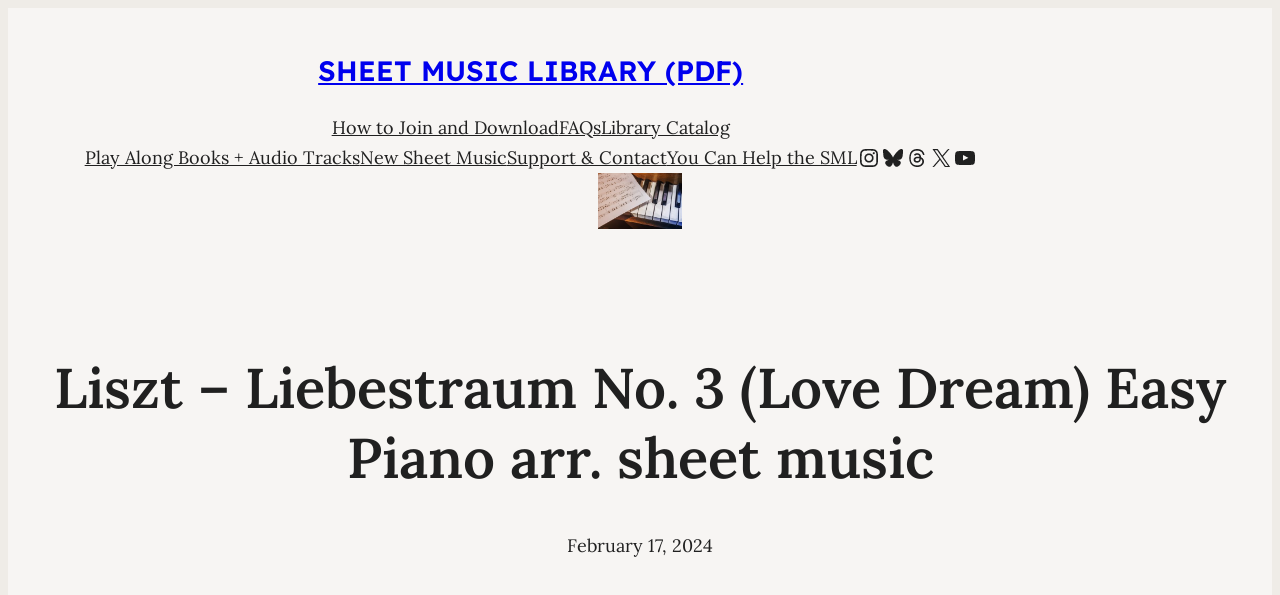

--- FILE ---
content_type: text/html; charset=UTF-8
request_url: https://smlpdf.org/wp-admin/admin-ajax.php
body_size: -244
content:
{"post_id":51087,"counted":true,"storage":{"name":["pvc_visits[0]"],"value":["1769899556b51087"],"expiry":[1769899556]},"type":"post"}

--- FILE ---
content_type: application/xml
request_url: https://dmxleo.dailymotion.com/cdn/manifest/video/x8euse5.m3u8?af=2%2C7%2C8%2C9&vv=1%2C2%2C3%2C4%2C5%2C6%2C7%2C8%2C11%2C12%2C13%2C14&mm=video%2Fmp4%2Cvideo%2Fwebm%2Caudio%2Fmp4%2Caudio%2Fmpeg%2Caudio%2Faac%2Caudio%2Fmpeg3%2Caudio%2Fmp3%2Caudio%2Fvnd.wave%2Caudio%2Fwav%2Caudio%2Fwave%2Caudio%2Fogg%2Caudio%2Fvorbis%2Cimage%2Fjpeg%2Cimage%2Fpng%2Cimage%2Fwebp%2Cimage%2Fsvg%2Bxml&cse=1jgb3o0sa08d7b3fc96&rts=912725&rhv=1&cen=prod&rla=en&cpr=default&eb=https%3A%2F%2Fsmlpdf.org&ps=400x225&td=smlpdf.org&reader_gdpr_flag=0&reader_gdpr_consent=&gdpr_binary_consent=opt-out&gdpr_comes_from_infopack=0&reader_us_privacy=1---&vl=-1&ciid=1jgb3o0sa08d7b3fc96_VMAP_0_0&cidx=0&sidx=0&vidIdx=0&omp=Dailymotion%2F1.0&omn=0&imal=1&3pcb=0&rap=1&apo=monetization&pos=1&pbm=2
body_size: 6170
content:
<?xml version="1.0" encoding="UTF-8"?><vmap:VMAP xmlns:vmap="http://www.iab.net/videosuite/vmap" version="1.0"><vmap:AdBreak breakType="linear" breakId="preroll1" timeOffset="start"><vmap:AdSource id="preroll1"><vmap:VASTAdData><VAST version="3.0"><Ad><InLine><AdSystem>Leo</AdSystem><AdTitle>noad</AdTitle><Extensions><Extension type="dailymotion" source="dailymotion">{"noAd":{"reasonId":1106,"reason":"viewing context|bot-detected"},"inventoryId":"98b52035-92fa-48e6-ba0e-7346be22b200"}</Extension></Extensions></InLine></Ad></VAST></vmap:VASTAdData></vmap:AdSource><vmap:Extensions><vmap:Extension type="dailymotion" source="dailymotion"><![CDATA[{"timeout":15000}]]></vmap:Extension></vmap:Extensions></vmap:AdBreak><vmap:AdBreak breakType="linear,nonlinear" breakId="midroll1-1" timeOffset="00:02:00"><vmap:AdSource id="midroll1-1"><vmap:AdTagURI templateType="vast3">https://dmxleo.dailymotion.com/cdn/manifest/video/x8euse5.m3u8?auth=[base64]&amp;vv=1%2C2%2C3%2C4%2C5%2C6%2C7%2C8%2C11%2C12%2C13%2C14&amp;sec=1&amp;rts=912725&amp;rla=en&amp;rhv=1&amp;reader_us_privacy=1---&amp;reader.player=dailymotion&amp;plt=1&amp;pbm=2&amp;mm=video%2Fmp4%2Cvideo%2Fwebm%2Caudio%2Fmp4%2Caudio%2Fmpeg%2Caudio%2Faac%2Caudio%2Fmpeg3%2Caudio%2Fmp3%2Caudio%2Fvnd.wave%2Caudio%2Fwav%2Caudio%2Fwave%2Caudio%2Fogg%2Caudio%2Fvorbis%2Cimage%2Fjpeg%2Cimage%2Fpng%2Cimage%2Fwebp%2Cimage%2Fsvg%2Bxml&amp;lnrt=1&amp;eb=https%3A%2F%2Fsmlpdf.org&amp;dmngv=1.0&amp;dmng=Dailymotion&amp;dlvr=1%2C2&amp;cse=1jgb3o0sa08d7b3fc96&amp;cpr=default&amp;cen=prod&amp;cbrs=1&amp;battr=9%2C10%2C11%2C12%2C13%2C14%2C17&amp;apo=monetization&amp;3pcb=0&amp;r=v</vmap:AdTagURI></vmap:AdSource><vmap:Extensions><vmap:Extension type="dailymotion" source="dailymotion"><![CDATA[{"timeout":15000}]]></vmap:Extension></vmap:Extensions></vmap:AdBreak><vmap:AdBreak breakType="linear" breakId="postroll1" timeOffset="end"><vmap:AdSource id="postroll1"><vmap:AdTagURI templateType="vast3">https://dmxleo.dailymotion.com/cdn/manifest/video/x8euse5.m3u8?auth=[base64]&amp;vv=1%2C2%2C3%2C4%2C5%2C6%2C7%2C8%2C11%2C12%2C13%2C14&amp;sec=1&amp;rts=912725&amp;rla=en&amp;rhv=1&amp;reader_us_privacy=1---&amp;reader.player=dailymotion&amp;plt=1&amp;pbm=2&amp;mm=video%2Fmp4%2Cvideo%2Fwebm%2Caudio%2Fmp4%2Caudio%2Fmpeg%2Caudio%2Faac%2Caudio%2Fmpeg3%2Caudio%2Fmp3%2Caudio%2Fvnd.wave%2Caudio%2Fwav%2Caudio%2Fwave%2Caudio%2Fogg%2Caudio%2Fvorbis%2Cimage%2Fjpeg%2Cimage%2Fpng%2Cimage%2Fwebp%2Cimage%2Fsvg%2Bxml&amp;lnrt=1&amp;eb=https%3A%2F%2Fsmlpdf.org&amp;dmngv=1.0&amp;dmng=Dailymotion&amp;dlvr=1%2C2&amp;cse=1jgb3o0sa08d7b3fc96&amp;cpr=default&amp;cen=prod&amp;cbrs=1&amp;battr=9%2C10%2C11%2C12%2C13%2C14%2C17&amp;apo=monetization&amp;3pcb=0&amp;r=v</vmap:AdTagURI></vmap:AdSource><vmap:Extensions><vmap:Extension type="dailymotion" source="dailymotion"><![CDATA[{"timeout":15000}]]></vmap:Extension></vmap:Extensions></vmap:AdBreak><vmap:Extensions><vmap:Extension type="dailymotion" source="dmx"><![CDATA[{"asid":3}]]></vmap:Extension></vmap:Extensions></vmap:VMAP>